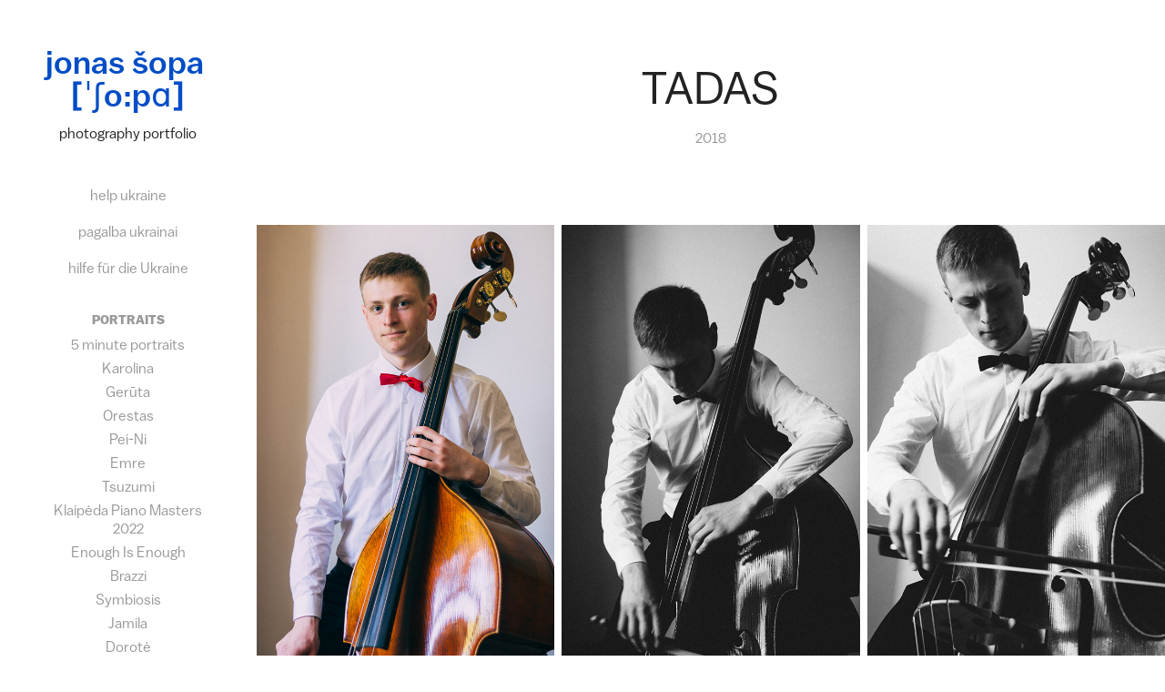

--- FILE ---
content_type: text/html; charset=utf-8
request_url: https://jonasphoto.site/tadas
body_size: 6169
content:
<!DOCTYPE HTML>
<html lang="en-US">
<head>
  <meta charset="UTF-8" />
  <meta name="viewport" content="width=device-width, initial-scale=1" />
      <meta name="keywords"  content="tadas čeliauskas,double bass,bassist,kontrabass,contrabass,french bow,portrait,environmental portrait" />
      <meta name="description"  content="my name is Jonas, I am a synaesthetic Lithuanian classical pianist, photographer, videographer, and recording engineer, currently based in Trossingen / Baden-Württemberg region, Germany (and sometimes Lithuania) | portrait - music - theatre - artistic documentary photography" />
      <meta name="twitter:card"  content="summary_large_image" />
      <meta name="twitter:site"  content="@AdobePortfolio" />
      <meta  property="og:title" content="Jonas Šopa photo - Tadas" />
      <meta  property="og:description" content="my name is Jonas, I am a synaesthetic Lithuanian classical pianist, photographer, videographer, and recording engineer, currently based in Trossingen / Baden-Württemberg region, Germany (and sometimes Lithuania) | portrait - music - theatre - artistic documentary photography" />
      <meta  property="og:image" content="https://cdn.myportfolio.com/c3bb75dc-b206-4f38-a9dc-330207b825b6/f87ffcf1-7a5d-4c6f-a0c9-6533c40f8a80_rwc_0x0x1836x3018x1836.jpg?h=ff2766736e09b2773aaa769c7e50dc69" />
        <link rel="icon" href="https://cdn.myportfolio.com/c3bb75dc-b206-4f38-a9dc-330207b825b6/c63972ce-8199-4c18-a524-1792fcfb4d15_carw_1x1x32.png?h=a36c1e0600e4697e22c68c8b93bca94f" />
      <link rel="stylesheet" href="/dist/css/main.css" type="text/css" />
      <link rel="stylesheet" href="https://cdn.myportfolio.com/c3bb75dc-b206-4f38-a9dc-330207b825b6/a85a1caf3180c262bb09126bf455e5761764253978.css?h=4d7d643000babda009aba1ce7afcd59a" type="text/css" />
    <link rel="canonical" href="https://jonasphoto.site/tadas" />
      <title>Jonas Šopa photo - Tadas</title>
    <script type="text/javascript" src="//use.typekit.net/ik/[base64].js?cb=35f77bfb8b50944859ea3d3804e7194e7a3173fb" async onload="
    try {
      window.Typekit.load();
    } catch (e) {
      console.warn('Typekit not loaded.');
    }
    "></script>
</head>
  <body class="transition-enabled">  <div class='page-background-video page-background-video-with-panel'>
  </div>
  <div class="js-responsive-nav">
    <div class="responsive-nav has-social">
      <div class="close-responsive-click-area js-close-responsive-nav">
        <div class="close-responsive-button"></div>
      </div>
          <nav data-hover-hint="nav">
      <div class="page-title">
        <a href="/help-ukraine" >help ukraine</a>
      </div>
      <div class="page-title">
        <a href="/ukraina" >pagalba ukrainai</a>
      </div>
      <div class="page-title">
        <a href="/ukraine-de" >hilfe für die Ukraine</a>
      </div>
              <ul class="group">
                  <li class="gallery-title"><a href="/portraits" >portraits</a></li>
            <li class="project-title"><a href="/5-minute-portraits" >5 minute portraits</a></li>
            <li class="project-title"><a href="/karolina" >Karolina</a></li>
            <li class="project-title"><a href="/geruta" >Gerūta</a></li>
            <li class="project-title"><a href="/orestas" >Orestas</a></li>
            <li class="project-title"><a href="/pei-ni" >Pei-Ni</a></li>
            <li class="project-title"><a href="/emre" >Emre</a></li>
            <li class="project-title"><a href="/tsuzumi" >Tsuzumi</a></li>
            <li class="project-title"><a href="/kpm2022headshots" >Klaipėda Piano Masters 2022</a></li>
            <li class="project-title"><a href="/enough-is-enough" >Enough Is Enough</a></li>
            <li class="project-title"><a href="/brazzi" >Brazzi</a></li>
            <li class="project-title"><a href="/symbiosis" >Symbiosis</a></li>
            <li class="project-title"><a href="/jamila" >Jamila</a></li>
            <li class="project-title"><a href="/dorote" >Dorotė</a></li>
            <li class="project-title"><a href="/tadas" class="active">Tadas</a></li>
              </ul>
              <ul class="group">
                  <li class="gallery-title"><a href="/stage" >stage</a></li>
            <li class="project-title"><a href="/trossingen-open-2023" >Trossingen OPEN 2023</a></li>
            <li class="project-title"><a href="/debut-etude" >Debut Etude</a></li>
            <li class="project-title"><a href="/neringa2021" >Valuntonytė plays Mayer</a></li>
            <li class="project-title"><a href="/balcony-occupation-21" >Balcony Occupation '21</a></li>
            <li class="project-title"><a href="/future-symphony-2022" >Future Symphony 2022</a></li>
            <li class="project-title"><a href="/two-gothic-novels" >Two Gothic Novels</a></li>
            <li class="project-title"><a href="/ged42" >GED42</a></li>
            <li class="project-title"><a href="/kristupo-festivalis-2020" >Kristupo Festivalis 2020</a></li>
              </ul>
              <ul class="group">
                  <li class="gallery-title"><a href="/documentary" >documentary</a></li>
            <li class="project-title"><a href="/pirmoji-banga-first-wave-2023" >Pirmoji Banga / First Wave 2023</a></li>
            <li class="project-title"><a href="/kpm2022" >Klaipėda Piano Masters 2022</a></li>
            <li class="project-title"><a href="/alexandria-nova" >Alexandria Nova</a></li>
            <li class="project-title"><a href="/ecma-2022" >ECMA / Musethica 2022</a></li>
            <li class="project-title"><a href="/feuerwerk-einbeck-2019" >Feuerwerk Einbeck 2019</a></li>
            <li class="project-title"><a href="/ecma-2019" >ECMA 2019</a></li>
            <li class="project-title"><a href="/kpm2017" >Klaipėda Piano Masters 2017</a></li>
              </ul>
      <div class="page-title">
        <a href="/film" >life on film</a>
      </div>
      <div class="page-title">
        <a href="/about" >about / contact</a>
      </div>
              <div class="social pf-nav-social" data-hover-hint="navSocialIcons">
                <ul>
                        <li>
                          <a href="http://facebook.com/jshopiukas" target="_blank">
                            <svg xmlns="http://www.w3.org/2000/svg" xmlns:xlink="http://www.w3.org/1999/xlink" version="1.1" x="0px" y="0px" viewBox="0 0 30 24" xml:space="preserve" class="icon"><path d="M16.21 20h-3.26v-8h-1.63V9.24h1.63V7.59c0-2.25 0.92-3.59 3.53-3.59h2.17v2.76H17.3 c-1.02 0-1.08 0.39-1.08 1.11l0 1.38h2.46L18.38 12h-2.17V20z"/></svg>
                          </a>
                        </li>
                        <li>
                          <a href="http://instagram.com/shopiukas" target="_blank">
                            <svg version="1.1" id="Layer_1" xmlns="http://www.w3.org/2000/svg" xmlns:xlink="http://www.w3.org/1999/xlink" viewBox="0 0 30 24" style="enable-background:new 0 0 30 24;" xml:space="preserve" class="icon">
                            <g>
                              <path d="M15,5.4c2.1,0,2.4,0,3.2,0c0.8,0,1.2,0.2,1.5,0.3c0.4,0.1,0.6,0.3,0.9,0.6c0.3,0.3,0.5,0.5,0.6,0.9
                                c0.1,0.3,0.2,0.7,0.3,1.5c0,0.8,0,1.1,0,3.2s0,2.4,0,3.2c0,0.8-0.2,1.2-0.3,1.5c-0.1,0.4-0.3,0.6-0.6,0.9c-0.3,0.3-0.5,0.5-0.9,0.6
                                c-0.3,0.1-0.7,0.2-1.5,0.3c-0.8,0-1.1,0-3.2,0s-2.4,0-3.2,0c-0.8,0-1.2-0.2-1.5-0.3c-0.4-0.1-0.6-0.3-0.9-0.6
                                c-0.3-0.3-0.5-0.5-0.6-0.9c-0.1-0.3-0.2-0.7-0.3-1.5c0-0.8,0-1.1,0-3.2s0-2.4,0-3.2c0-0.8,0.2-1.2,0.3-1.5c0.1-0.4,0.3-0.6,0.6-0.9
                                c0.3-0.3,0.5-0.5,0.9-0.6c0.3-0.1,0.7-0.2,1.5-0.3C12.6,5.4,12.9,5.4,15,5.4 M15,4c-2.2,0-2.4,0-3.3,0c-0.9,0-1.4,0.2-1.9,0.4
                                c-0.5,0.2-1,0.5-1.4,0.9C7.9,5.8,7.6,6.2,7.4,6.8C7.2,7.3,7.1,7.9,7,8.7C7,9.6,7,9.8,7,12s0,2.4,0,3.3c0,0.9,0.2,1.4,0.4,1.9
                                c0.2,0.5,0.5,1,0.9,1.4c0.4,0.4,0.9,0.7,1.4,0.9c0.5,0.2,1.1,0.3,1.9,0.4c0.9,0,1.1,0,3.3,0s2.4,0,3.3,0c0.9,0,1.4-0.2,1.9-0.4
                                c0.5-0.2,1-0.5,1.4-0.9c0.4-0.4,0.7-0.9,0.9-1.4c0.2-0.5,0.3-1.1,0.4-1.9c0-0.9,0-1.1,0-3.3s0-2.4,0-3.3c0-0.9-0.2-1.4-0.4-1.9
                                c-0.2-0.5-0.5-1-0.9-1.4c-0.4-0.4-0.9-0.7-1.4-0.9c-0.5-0.2-1.1-0.3-1.9-0.4C17.4,4,17.2,4,15,4L15,4L15,4z"/>
                              <path d="M15,7.9c-2.3,0-4.1,1.8-4.1,4.1s1.8,4.1,4.1,4.1s4.1-1.8,4.1-4.1S17.3,7.9,15,7.9L15,7.9z M15,14.7c-1.5,0-2.7-1.2-2.7-2.7
                                c0-1.5,1.2-2.7,2.7-2.7s2.7,1.2,2.7,2.7C17.7,13.5,16.5,14.7,15,14.7L15,14.7z"/>
                              <path d="M20.2,7.7c0,0.5-0.4,1-1,1s-1-0.4-1-1s0.4-1,1-1S20.2,7.2,20.2,7.7L20.2,7.7z"/>
                            </g>
                            </svg>
                          </a>
                        </li>
                        <li>
                          <a href="https://500px.com/p/shopiukas?view=photos" target="_blank">
                            <svg version="1.1" id="Layer_1" xmlns="http://www.w3.org/2000/svg" xmlns:xlink="http://www.w3.org/1999/xlink" x="0px" y="0px" viewBox="0 0 30 24" style="enable-background:new 0 0 30 24;" xml:space="preserve" class="icon">
                            <path d="M11,14.5c0,0,0.1,0.2,0.1,0.4c0.3,0.6,0.6,1.2,1.1,1.7c0.5,0.5,1,0.9,1.7,1.1c0.6,0.3,1.3,0.4,2,0.4c0.7,0,1.4-0.1,2-0.4
                              c0.6-0.3,1.2-0.6,1.7-1.1c0.5-0.5,0.9-1,1.1-1.7c0.3-0.6,0.4-1.3,0.4-2c0-0.7-0.1-1.4-0.4-2c-0.3-0.6-0.6-1.2-1.1-1.7
                              c-0.5-0.5-1-0.9-1.7-1.1c-0.6-0.3-1.3-0.4-2-0.4c-0.7,0-1.4,0.1-2.1,0.4c-0.5,0.2-1.4,0.8-1.9,1.3l0,0V5l7.2,0
                              c0.3,0,0.3-0.4,0.3-0.5c0-0.1,0-0.5-0.3-0.5l-7.8,0C11.2,4,11,4.2,11,4.3v6.1c0,0.2,0.2,0.3,0.5,0.4c0.4,0.1,0.5,0,0.7-0.2l0,0
                              c0.2-0.2,0.7-0.8,0.7-0.8c0.8-0.8,1.9-1.3,3-1.3c1.1,0,2.2,0.4,3,1.3c0.8,0.8,1.3,1.9,1.3,3c0,1.1-0.4,2.2-1.2,3
                              c-0.8,0.8-1.9,1.3-3,1.3c-0.8,0-1.5-0.2-2.2-0.6l0-3.7c0-0.5,0.2-1,0.6-1.4c0.4-0.5,1-0.7,1.6-0.7c0.6,0,1.2,0.2,1.6,0.6
                              c0.4,0.4,0.6,0.9,0.6,1.5c0,1.2-1,2.2-2.2,2.2c-0.2,0-0.7-0.1-0.7-0.1c-0.2-0.1-0.4,0.3-0.4,0.4c-0.1,0.4,0.1,0.5,0.1,0.5
                              c0.4,0.1,0.7,0.1,1,0.1c1.7,0,3.2-1.4,3.2-3.2c0-1.7-1.4-3.1-3.2-3.1c-0.9,0-1.7,0.3-2.3,0.9c-0.6,0.6-0.9,1.3-0.9,2.1l0,0
                              c0,0.1,0,2.3,0,3l0,0c-0.3-0.4-0.7-0.9-0.9-1.5c-0.1-0.2-0.3-0.2-0.5-0.1C11.2,14.2,10.9,14.3,11,14.5L11,14.5z M14.7,13.6
                              c0,0.1,0.1,0.2,0.2,0.3l0,0c0.1,0.1,0.2,0.1,0.3,0.1c0.1,0,0.1,0,0.1,0c0,0,0.5-0.5,0.6-0.6l0.6,0.6c0.1,0.1,0.1,0.1,0.2,0.1
                              c0.1,0,0.2-0.1,0.3-0.2c0.2-0.2,0.1-0.4,0.1-0.4l-0.6-0.6l0.6-0.6c0.1-0.1,0-0.3-0.1-0.4c-0.2-0.2-0.3-0.2-0.4-0.1l-0.6,0.6
                              l-0.6-0.6c0,0-0.1,0-0.1,0c-0.1,0-0.2,0.1-0.3,0.2c-0.2,0.2-0.2,0.3-0.1,0.4l0.6,0.6l-0.6,0.6C14.7,13.5,14.7,13.6,14.7,13.6z
                               M16,5.7c-0.9,0-1.9,0.2-2.7,0.5c-0.1,0-0.1,0.1-0.1,0.2c0,0.1,0,0.2,0.1,0.3c0,0.1,0.2,0.4,0.4,0.3c0.8-0.3,1.6-0.4,2.3-0.4
                              c0.9,0,1.7,0.2,2.5,0.5c0.6,0.3,1.2,0.6,1.8,1.2c0,0,0.1,0.1,0.1,0.1c0.1,0,0.2-0.1,0.3-0.2C20.9,8,21,7.8,20.9,7.6
                              c-0.6-0.6-1.3-1-2.1-1.4C17.9,5.9,16.9,5.7,16,5.7z M21,17.3L21,17.3c-0.1-0.1-0.2-0.2-0.3-0.2c-0.1,0-0.2,0-0.2,0.1l-0.1,0.1
                              c-0.6,0.6-1.3,1-2,1.4c-0.8,0.3-1.6,0.5-2.5,0.5c-0.9,0-1.7-0.2-2.5-0.5c-0.8-0.3-1.4-0.8-2-1.4c-0.6-0.6-1.1-1.3-1.4-2
                              c-0.3-0.7-0.4-1.2-0.4-1.4c0,0,0,0,0,0c0-0.2-0.2-0.2-0.5-0.2c-0.1,0-0.5,0.1-0.4,0.3l0,0C8.9,14.5,9,15,9.3,15.6
                              c0.4,0.9,0.9,1.6,1.6,2.3c0.7,0.7,1.4,1.2,2.3,1.6C14,19.8,15,20,16,20c1,0,1.9-0.2,2.8-0.6c0.9-0.4,1.6-0.9,2.3-1.6
                              c0,0,0,0,0.1-0.1C21.2,17.7,21.3,17.6,21,17.3z"/>
                            </svg>
                          </a>
                        </li>
                </ul>
              </div>
          </nav>
    </div>
  </div>
  <div class="site-wrap cfix js-site-wrap">
    <div class="site-container">
      <div class="site-content e2e-site-content">
        <div class="sidebar-content">
          <header class="site-header">
              <div class="logo-wrap" data-hover-hint="logo">
                    <div class="logo e2e-site-logo-text logo-text  ">
    <span class="preserve-whitespace">jonas šopa [ˈʃo:pɑ]</span>
</div>
<div class="logo-secondary logo-secondary-text ">
    <span class="preserve-whitespace">photography portfolio</span>
</div>

              </div>
  <div class="hamburger-click-area js-hamburger">
    <div class="hamburger">
      <i></i>
      <i></i>
      <i></i>
    </div>
  </div>
          </header>
              <nav data-hover-hint="nav">
      <div class="page-title">
        <a href="/help-ukraine" >help ukraine</a>
      </div>
      <div class="page-title">
        <a href="/ukraina" >pagalba ukrainai</a>
      </div>
      <div class="page-title">
        <a href="/ukraine-de" >hilfe für die Ukraine</a>
      </div>
              <ul class="group">
                  <li class="gallery-title"><a href="/portraits" >portraits</a></li>
            <li class="project-title"><a href="/5-minute-portraits" >5 minute portraits</a></li>
            <li class="project-title"><a href="/karolina" >Karolina</a></li>
            <li class="project-title"><a href="/geruta" >Gerūta</a></li>
            <li class="project-title"><a href="/orestas" >Orestas</a></li>
            <li class="project-title"><a href="/pei-ni" >Pei-Ni</a></li>
            <li class="project-title"><a href="/emre" >Emre</a></li>
            <li class="project-title"><a href="/tsuzumi" >Tsuzumi</a></li>
            <li class="project-title"><a href="/kpm2022headshots" >Klaipėda Piano Masters 2022</a></li>
            <li class="project-title"><a href="/enough-is-enough" >Enough Is Enough</a></li>
            <li class="project-title"><a href="/brazzi" >Brazzi</a></li>
            <li class="project-title"><a href="/symbiosis" >Symbiosis</a></li>
            <li class="project-title"><a href="/jamila" >Jamila</a></li>
            <li class="project-title"><a href="/dorote" >Dorotė</a></li>
            <li class="project-title"><a href="/tadas" class="active">Tadas</a></li>
              </ul>
              <ul class="group">
                  <li class="gallery-title"><a href="/stage" >stage</a></li>
            <li class="project-title"><a href="/trossingen-open-2023" >Trossingen OPEN 2023</a></li>
            <li class="project-title"><a href="/debut-etude" >Debut Etude</a></li>
            <li class="project-title"><a href="/neringa2021" >Valuntonytė plays Mayer</a></li>
            <li class="project-title"><a href="/balcony-occupation-21" >Balcony Occupation '21</a></li>
            <li class="project-title"><a href="/future-symphony-2022" >Future Symphony 2022</a></li>
            <li class="project-title"><a href="/two-gothic-novels" >Two Gothic Novels</a></li>
            <li class="project-title"><a href="/ged42" >GED42</a></li>
            <li class="project-title"><a href="/kristupo-festivalis-2020" >Kristupo Festivalis 2020</a></li>
              </ul>
              <ul class="group">
                  <li class="gallery-title"><a href="/documentary" >documentary</a></li>
            <li class="project-title"><a href="/pirmoji-banga-first-wave-2023" >Pirmoji Banga / First Wave 2023</a></li>
            <li class="project-title"><a href="/kpm2022" >Klaipėda Piano Masters 2022</a></li>
            <li class="project-title"><a href="/alexandria-nova" >Alexandria Nova</a></li>
            <li class="project-title"><a href="/ecma-2022" >ECMA / Musethica 2022</a></li>
            <li class="project-title"><a href="/feuerwerk-einbeck-2019" >Feuerwerk Einbeck 2019</a></li>
            <li class="project-title"><a href="/ecma-2019" >ECMA 2019</a></li>
            <li class="project-title"><a href="/kpm2017" >Klaipėda Piano Masters 2017</a></li>
              </ul>
      <div class="page-title">
        <a href="/film" >life on film</a>
      </div>
      <div class="page-title">
        <a href="/about" >about / contact</a>
      </div>
                  <div class="social pf-nav-social" data-hover-hint="navSocialIcons">
                    <ul>
                            <li>
                              <a href="http://facebook.com/jshopiukas" target="_blank">
                                <svg xmlns="http://www.w3.org/2000/svg" xmlns:xlink="http://www.w3.org/1999/xlink" version="1.1" x="0px" y="0px" viewBox="0 0 30 24" xml:space="preserve" class="icon"><path d="M16.21 20h-3.26v-8h-1.63V9.24h1.63V7.59c0-2.25 0.92-3.59 3.53-3.59h2.17v2.76H17.3 c-1.02 0-1.08 0.39-1.08 1.11l0 1.38h2.46L18.38 12h-2.17V20z"/></svg>
                              </a>
                            </li>
                            <li>
                              <a href="http://instagram.com/shopiukas" target="_blank">
                                <svg version="1.1" id="Layer_1" xmlns="http://www.w3.org/2000/svg" xmlns:xlink="http://www.w3.org/1999/xlink" viewBox="0 0 30 24" style="enable-background:new 0 0 30 24;" xml:space="preserve" class="icon">
                                <g>
                                  <path d="M15,5.4c2.1,0,2.4,0,3.2,0c0.8,0,1.2,0.2,1.5,0.3c0.4,0.1,0.6,0.3,0.9,0.6c0.3,0.3,0.5,0.5,0.6,0.9
                                    c0.1,0.3,0.2,0.7,0.3,1.5c0,0.8,0,1.1,0,3.2s0,2.4,0,3.2c0,0.8-0.2,1.2-0.3,1.5c-0.1,0.4-0.3,0.6-0.6,0.9c-0.3,0.3-0.5,0.5-0.9,0.6
                                    c-0.3,0.1-0.7,0.2-1.5,0.3c-0.8,0-1.1,0-3.2,0s-2.4,0-3.2,0c-0.8,0-1.2-0.2-1.5-0.3c-0.4-0.1-0.6-0.3-0.9-0.6
                                    c-0.3-0.3-0.5-0.5-0.6-0.9c-0.1-0.3-0.2-0.7-0.3-1.5c0-0.8,0-1.1,0-3.2s0-2.4,0-3.2c0-0.8,0.2-1.2,0.3-1.5c0.1-0.4,0.3-0.6,0.6-0.9
                                    c0.3-0.3,0.5-0.5,0.9-0.6c0.3-0.1,0.7-0.2,1.5-0.3C12.6,5.4,12.9,5.4,15,5.4 M15,4c-2.2,0-2.4,0-3.3,0c-0.9,0-1.4,0.2-1.9,0.4
                                    c-0.5,0.2-1,0.5-1.4,0.9C7.9,5.8,7.6,6.2,7.4,6.8C7.2,7.3,7.1,7.9,7,8.7C7,9.6,7,9.8,7,12s0,2.4,0,3.3c0,0.9,0.2,1.4,0.4,1.9
                                    c0.2,0.5,0.5,1,0.9,1.4c0.4,0.4,0.9,0.7,1.4,0.9c0.5,0.2,1.1,0.3,1.9,0.4c0.9,0,1.1,0,3.3,0s2.4,0,3.3,0c0.9,0,1.4-0.2,1.9-0.4
                                    c0.5-0.2,1-0.5,1.4-0.9c0.4-0.4,0.7-0.9,0.9-1.4c0.2-0.5,0.3-1.1,0.4-1.9c0-0.9,0-1.1,0-3.3s0-2.4,0-3.3c0-0.9-0.2-1.4-0.4-1.9
                                    c-0.2-0.5-0.5-1-0.9-1.4c-0.4-0.4-0.9-0.7-1.4-0.9c-0.5-0.2-1.1-0.3-1.9-0.4C17.4,4,17.2,4,15,4L15,4L15,4z"/>
                                  <path d="M15,7.9c-2.3,0-4.1,1.8-4.1,4.1s1.8,4.1,4.1,4.1s4.1-1.8,4.1-4.1S17.3,7.9,15,7.9L15,7.9z M15,14.7c-1.5,0-2.7-1.2-2.7-2.7
                                    c0-1.5,1.2-2.7,2.7-2.7s2.7,1.2,2.7,2.7C17.7,13.5,16.5,14.7,15,14.7L15,14.7z"/>
                                  <path d="M20.2,7.7c0,0.5-0.4,1-1,1s-1-0.4-1-1s0.4-1,1-1S20.2,7.2,20.2,7.7L20.2,7.7z"/>
                                </g>
                                </svg>
                              </a>
                            </li>
                            <li>
                              <a href="https://500px.com/p/shopiukas?view=photos" target="_blank">
                                <svg version="1.1" id="Layer_1" xmlns="http://www.w3.org/2000/svg" xmlns:xlink="http://www.w3.org/1999/xlink" x="0px" y="0px" viewBox="0 0 30 24" style="enable-background:new 0 0 30 24;" xml:space="preserve" class="icon">
                                <path d="M11,14.5c0,0,0.1,0.2,0.1,0.4c0.3,0.6,0.6,1.2,1.1,1.7c0.5,0.5,1,0.9,1.7,1.1c0.6,0.3,1.3,0.4,2,0.4c0.7,0,1.4-0.1,2-0.4
                                  c0.6-0.3,1.2-0.6,1.7-1.1c0.5-0.5,0.9-1,1.1-1.7c0.3-0.6,0.4-1.3,0.4-2c0-0.7-0.1-1.4-0.4-2c-0.3-0.6-0.6-1.2-1.1-1.7
                                  c-0.5-0.5-1-0.9-1.7-1.1c-0.6-0.3-1.3-0.4-2-0.4c-0.7,0-1.4,0.1-2.1,0.4c-0.5,0.2-1.4,0.8-1.9,1.3l0,0V5l7.2,0
                                  c0.3,0,0.3-0.4,0.3-0.5c0-0.1,0-0.5-0.3-0.5l-7.8,0C11.2,4,11,4.2,11,4.3v6.1c0,0.2,0.2,0.3,0.5,0.4c0.4,0.1,0.5,0,0.7-0.2l0,0
                                  c0.2-0.2,0.7-0.8,0.7-0.8c0.8-0.8,1.9-1.3,3-1.3c1.1,0,2.2,0.4,3,1.3c0.8,0.8,1.3,1.9,1.3,3c0,1.1-0.4,2.2-1.2,3
                                  c-0.8,0.8-1.9,1.3-3,1.3c-0.8,0-1.5-0.2-2.2-0.6l0-3.7c0-0.5,0.2-1,0.6-1.4c0.4-0.5,1-0.7,1.6-0.7c0.6,0,1.2,0.2,1.6,0.6
                                  c0.4,0.4,0.6,0.9,0.6,1.5c0,1.2-1,2.2-2.2,2.2c-0.2,0-0.7-0.1-0.7-0.1c-0.2-0.1-0.4,0.3-0.4,0.4c-0.1,0.4,0.1,0.5,0.1,0.5
                                  c0.4,0.1,0.7,0.1,1,0.1c1.7,0,3.2-1.4,3.2-3.2c0-1.7-1.4-3.1-3.2-3.1c-0.9,0-1.7,0.3-2.3,0.9c-0.6,0.6-0.9,1.3-0.9,2.1l0,0
                                  c0,0.1,0,2.3,0,3l0,0c-0.3-0.4-0.7-0.9-0.9-1.5c-0.1-0.2-0.3-0.2-0.5-0.1C11.2,14.2,10.9,14.3,11,14.5L11,14.5z M14.7,13.6
                                  c0,0.1,0.1,0.2,0.2,0.3l0,0c0.1,0.1,0.2,0.1,0.3,0.1c0.1,0,0.1,0,0.1,0c0,0,0.5-0.5,0.6-0.6l0.6,0.6c0.1,0.1,0.1,0.1,0.2,0.1
                                  c0.1,0,0.2-0.1,0.3-0.2c0.2-0.2,0.1-0.4,0.1-0.4l-0.6-0.6l0.6-0.6c0.1-0.1,0-0.3-0.1-0.4c-0.2-0.2-0.3-0.2-0.4-0.1l-0.6,0.6
                                  l-0.6-0.6c0,0-0.1,0-0.1,0c-0.1,0-0.2,0.1-0.3,0.2c-0.2,0.2-0.2,0.3-0.1,0.4l0.6,0.6l-0.6,0.6C14.7,13.5,14.7,13.6,14.7,13.6z
                                   M16,5.7c-0.9,0-1.9,0.2-2.7,0.5c-0.1,0-0.1,0.1-0.1,0.2c0,0.1,0,0.2,0.1,0.3c0,0.1,0.2,0.4,0.4,0.3c0.8-0.3,1.6-0.4,2.3-0.4
                                  c0.9,0,1.7,0.2,2.5,0.5c0.6,0.3,1.2,0.6,1.8,1.2c0,0,0.1,0.1,0.1,0.1c0.1,0,0.2-0.1,0.3-0.2C20.9,8,21,7.8,20.9,7.6
                                  c-0.6-0.6-1.3-1-2.1-1.4C17.9,5.9,16.9,5.7,16,5.7z M21,17.3L21,17.3c-0.1-0.1-0.2-0.2-0.3-0.2c-0.1,0-0.2,0-0.2,0.1l-0.1,0.1
                                  c-0.6,0.6-1.3,1-2,1.4c-0.8,0.3-1.6,0.5-2.5,0.5c-0.9,0-1.7-0.2-2.5-0.5c-0.8-0.3-1.4-0.8-2-1.4c-0.6-0.6-1.1-1.3-1.4-2
                                  c-0.3-0.7-0.4-1.2-0.4-1.4c0,0,0,0,0,0c0-0.2-0.2-0.2-0.5-0.2c-0.1,0-0.5,0.1-0.4,0.3l0,0C8.9,14.5,9,15,9.3,15.6
                                  c0.4,0.9,0.9,1.6,1.6,2.3c0.7,0.7,1.4,1.2,2.3,1.6C14,19.8,15,20,16,20c1,0,1.9-0.2,2.8-0.6c0.9-0.4,1.6-0.9,2.3-1.6
                                  c0,0,0,0,0.1-0.1C21.2,17.7,21.3,17.6,21,17.3z"/>
                                </svg>
                              </a>
                            </li>
                    </ul>
                  </div>
              </nav>
        </div>
        <main>
  <div class="page-container" data-context="page.page.container" data-hover-hint="pageContainer">
    <section class="page standard-modules">
        <header class="page-header content" data-context="pages" data-identity="id:p63e2313fe1957043d132d07da341fd3fbbdc71e0d9b8b12203a64" data-hover-hint="pageHeader" data-hover-hint-id="p63e2313fe1957043d132d07da341fd3fbbdc71e0d9b8b12203a64">
            <h1 class="title preserve-whitespace e2e-site-page-title">Tadas</h1>
            <div class="date">2018</div>
            <p class="description"></p>
        </header>
      <div class="page-content js-page-content" data-context="pages" data-identity="id:p63e2313fe1957043d132d07da341fd3fbbdc71e0d9b8b12203a64">
        <div id="project-canvas" class="js-project-modules modules content">
          <div id="project-modules">
              
              
              
              
              
              
              
              <div class="project-module module media_collection project-module-media_collection" data-id="m63e23176706c81b93b134e580ea3f31e345d9fd4b398ef9ae5590"  style="padding-top: px;
padding-bottom: px;
">
  <div class="grid--main js-grid-main" data-grid-max-images="
  ">
    <div class="grid__item-container js-grid-item-container" data-flex-grow="173.291015625" style="width:173.291015625px; flex-grow:173.291015625;" data-width="1365" data-height="2048">
      <script type="text/html" class="js-lightbox-slide-content">
        <div class="grid__image-wrapper">
          <img src="https://cdn.myportfolio.com/c3bb75dc-b206-4f38-a9dc-330207b825b6/1c7a9a5b-48c7-4729-83df-b5ba79ed4ac9_rw_1920.jpg?h=942bd0190910bd095eb0d7a786391aa5" srcset="https://cdn.myportfolio.com/c3bb75dc-b206-4f38-a9dc-330207b825b6/1c7a9a5b-48c7-4729-83df-b5ba79ed4ac9_rw_600.jpg?h=8ce80fbc2e7753858a3c09427554c24f 600w,https://cdn.myportfolio.com/c3bb75dc-b206-4f38-a9dc-330207b825b6/1c7a9a5b-48c7-4729-83df-b5ba79ed4ac9_rw_1200.jpg?h=27cbe9347c0417a98e39b66e40a10a35 1200w,https://cdn.myportfolio.com/c3bb75dc-b206-4f38-a9dc-330207b825b6/1c7a9a5b-48c7-4729-83df-b5ba79ed4ac9_rw_1920.jpg?h=942bd0190910bd095eb0d7a786391aa5 1365w,"  sizes="(max-width: 1365px) 100vw, 1365px">
        <div>
      </script>
      <img
        class="grid__item-image js-grid__item-image grid__item-image-lazy js-lazy"
        src="[data-uri]"
        
        data-src="https://cdn.myportfolio.com/c3bb75dc-b206-4f38-a9dc-330207b825b6/1c7a9a5b-48c7-4729-83df-b5ba79ed4ac9_rw_1920.jpg?h=942bd0190910bd095eb0d7a786391aa5"
        data-srcset="https://cdn.myportfolio.com/c3bb75dc-b206-4f38-a9dc-330207b825b6/1c7a9a5b-48c7-4729-83df-b5ba79ed4ac9_rw_600.jpg?h=8ce80fbc2e7753858a3c09427554c24f 600w,https://cdn.myportfolio.com/c3bb75dc-b206-4f38-a9dc-330207b825b6/1c7a9a5b-48c7-4729-83df-b5ba79ed4ac9_rw_1200.jpg?h=27cbe9347c0417a98e39b66e40a10a35 1200w,https://cdn.myportfolio.com/c3bb75dc-b206-4f38-a9dc-330207b825b6/1c7a9a5b-48c7-4729-83df-b5ba79ed4ac9_rw_1920.jpg?h=942bd0190910bd095eb0d7a786391aa5 1365w,"
      >
      <span class="grid__item-filler" style="padding-bottom:150.03663003663%;"></span>
    </div>
    <div class="grid__item-container js-grid-item-container" data-flex-grow="173.291015625" style="width:173.291015625px; flex-grow:173.291015625;" data-width="1365" data-height="2048">
      <script type="text/html" class="js-lightbox-slide-content">
        <div class="grid__image-wrapper">
          <img src="https://cdn.myportfolio.com/c3bb75dc-b206-4f38-a9dc-330207b825b6/60c9fced-4f90-428d-936d-94d89b810da2_rw_1920.jpg?h=f837ae30eb16033a9c12ab85104a98d6" srcset="https://cdn.myportfolio.com/c3bb75dc-b206-4f38-a9dc-330207b825b6/60c9fced-4f90-428d-936d-94d89b810da2_rw_600.jpg?h=d4eb04797ae80f2c9a24181b1b8191bd 600w,https://cdn.myportfolio.com/c3bb75dc-b206-4f38-a9dc-330207b825b6/60c9fced-4f90-428d-936d-94d89b810da2_rw_1200.jpg?h=c720e2638d7b4d9990e1776b71cf27e7 1200w,https://cdn.myportfolio.com/c3bb75dc-b206-4f38-a9dc-330207b825b6/60c9fced-4f90-428d-936d-94d89b810da2_rw_1920.jpg?h=f837ae30eb16033a9c12ab85104a98d6 1365w,"  sizes="(max-width: 1365px) 100vw, 1365px">
        <div>
      </script>
      <img
        class="grid__item-image js-grid__item-image grid__item-image-lazy js-lazy"
        src="[data-uri]"
        
        data-src="https://cdn.myportfolio.com/c3bb75dc-b206-4f38-a9dc-330207b825b6/60c9fced-4f90-428d-936d-94d89b810da2_rw_1920.jpg?h=f837ae30eb16033a9c12ab85104a98d6"
        data-srcset="https://cdn.myportfolio.com/c3bb75dc-b206-4f38-a9dc-330207b825b6/60c9fced-4f90-428d-936d-94d89b810da2_rw_600.jpg?h=d4eb04797ae80f2c9a24181b1b8191bd 600w,https://cdn.myportfolio.com/c3bb75dc-b206-4f38-a9dc-330207b825b6/60c9fced-4f90-428d-936d-94d89b810da2_rw_1200.jpg?h=c720e2638d7b4d9990e1776b71cf27e7 1200w,https://cdn.myportfolio.com/c3bb75dc-b206-4f38-a9dc-330207b825b6/60c9fced-4f90-428d-936d-94d89b810da2_rw_1920.jpg?h=f837ae30eb16033a9c12ab85104a98d6 1365w,"
      >
      <span class="grid__item-filler" style="padding-bottom:150.03663003663%;"></span>
    </div>
    <div class="grid__item-container js-grid-item-container" data-flex-grow="173.291015625" style="width:173.291015625px; flex-grow:173.291015625;" data-width="1365" data-height="2048">
      <script type="text/html" class="js-lightbox-slide-content">
        <div class="grid__image-wrapper">
          <img src="https://cdn.myportfolio.com/c3bb75dc-b206-4f38-a9dc-330207b825b6/c8d41843-9b24-44a0-827c-9141683c75f1_rw_1920.jpg?h=657514e494ae39ae555883af80ed59de" srcset="https://cdn.myportfolio.com/c3bb75dc-b206-4f38-a9dc-330207b825b6/c8d41843-9b24-44a0-827c-9141683c75f1_rw_600.jpg?h=6563440bfcec3c3b48f421fcbe9f989b 600w,https://cdn.myportfolio.com/c3bb75dc-b206-4f38-a9dc-330207b825b6/c8d41843-9b24-44a0-827c-9141683c75f1_rw_1200.jpg?h=5a7c97426991fab64cae7c058de79513 1200w,https://cdn.myportfolio.com/c3bb75dc-b206-4f38-a9dc-330207b825b6/c8d41843-9b24-44a0-827c-9141683c75f1_rw_1920.jpg?h=657514e494ae39ae555883af80ed59de 1365w,"  sizes="(max-width: 1365px) 100vw, 1365px">
        <div>
      </script>
      <img
        class="grid__item-image js-grid__item-image grid__item-image-lazy js-lazy"
        src="[data-uri]"
        
        data-src="https://cdn.myportfolio.com/c3bb75dc-b206-4f38-a9dc-330207b825b6/c8d41843-9b24-44a0-827c-9141683c75f1_rw_1920.jpg?h=657514e494ae39ae555883af80ed59de"
        data-srcset="https://cdn.myportfolio.com/c3bb75dc-b206-4f38-a9dc-330207b825b6/c8d41843-9b24-44a0-827c-9141683c75f1_rw_600.jpg?h=6563440bfcec3c3b48f421fcbe9f989b 600w,https://cdn.myportfolio.com/c3bb75dc-b206-4f38-a9dc-330207b825b6/c8d41843-9b24-44a0-827c-9141683c75f1_rw_1200.jpg?h=5a7c97426991fab64cae7c058de79513 1200w,https://cdn.myportfolio.com/c3bb75dc-b206-4f38-a9dc-330207b825b6/c8d41843-9b24-44a0-827c-9141683c75f1_rw_1920.jpg?h=657514e494ae39ae555883af80ed59de 1365w,"
      >
      <span class="grid__item-filler" style="padding-bottom:150.03663003663%;"></span>
    </div>
    <div class="js-grid-spacer"></div>
  </div>
</div>

              
              
          </div>
        </div>
      </div>
    </section>
        <section class="back-to-top" data-hover-hint="backToTop">
          <a href="#"><span class="arrow">&uarr;</span><span class="preserve-whitespace">Back to Top</span></a>
        </section>
        <a class="back-to-top-fixed js-back-to-top back-to-top-fixed-with-panel" data-hover-hint="backToTop" data-hover-hint-placement="top-start" href="#">
          <svg version="1.1" id="Layer_1" xmlns="http://www.w3.org/2000/svg" xmlns:xlink="http://www.w3.org/1999/xlink" x="0px" y="0px"
           viewBox="0 0 26 26" style="enable-background:new 0 0 26 26;" xml:space="preserve" class="icon icon-back-to-top">
          <g>
            <path d="M13.8,1.3L21.6,9c0.1,0.1,0.1,0.3,0.2,0.4c0.1,0.1,0.1,0.3,0.1,0.4s0,0.3-0.1,0.4c-0.1,0.1-0.1,0.3-0.3,0.4
              c-0.1,0.1-0.2,0.2-0.4,0.3c-0.2,0.1-0.3,0.1-0.4,0.1c-0.1,0-0.3,0-0.4-0.1c-0.2-0.1-0.3-0.2-0.4-0.3L14.2,5l0,19.1
              c0,0.2-0.1,0.3-0.1,0.5c0,0.1-0.1,0.3-0.3,0.4c-0.1,0.1-0.2,0.2-0.4,0.3c-0.1,0.1-0.3,0.1-0.5,0.1c-0.1,0-0.3,0-0.4-0.1
              c-0.1-0.1-0.3-0.1-0.4-0.3c-0.1-0.1-0.2-0.2-0.3-0.4c-0.1-0.1-0.1-0.3-0.1-0.5l0-19.1l-5.7,5.7C6,10.8,5.8,10.9,5.7,11
              c-0.1,0.1-0.3,0.1-0.4,0.1c-0.2,0-0.3,0-0.4-0.1c-0.1-0.1-0.3-0.2-0.4-0.3c-0.1-0.1-0.1-0.2-0.2-0.4C4.1,10.2,4,10.1,4.1,9.9
              c0-0.1,0-0.3,0.1-0.4c0-0.1,0.1-0.3,0.3-0.4l7.7-7.8c0.1,0,0.2-0.1,0.2-0.1c0,0,0.1-0.1,0.2-0.1c0.1,0,0.2,0,0.2-0.1
              c0.1,0,0.1,0,0.2,0c0,0,0.1,0,0.2,0c0.1,0,0.2,0,0.2,0.1c0.1,0,0.1,0.1,0.2,0.1C13.7,1.2,13.8,1.2,13.8,1.3z"/>
          </g>
          </svg>
        </a>
  </div>
              <footer class="site-footer" data-hover-hint="footer">
                  <div class="social pf-footer-social" data-context="theme.footer" data-hover-hint="footerSocialIcons">
                    <ul>
                            <li>
                              <a href="http://facebook.com/jshopiukas" target="_blank">
                                <svg xmlns="http://www.w3.org/2000/svg" xmlns:xlink="http://www.w3.org/1999/xlink" version="1.1" x="0px" y="0px" viewBox="0 0 30 24" xml:space="preserve" class="icon"><path d="M16.21 20h-3.26v-8h-1.63V9.24h1.63V7.59c0-2.25 0.92-3.59 3.53-3.59h2.17v2.76H17.3 c-1.02 0-1.08 0.39-1.08 1.11l0 1.38h2.46L18.38 12h-2.17V20z"/></svg>
                              </a>
                            </li>
                            <li>
                              <a href="http://instagram.com/shopiukas" target="_blank">
                                <svg version="1.1" id="Layer_1" xmlns="http://www.w3.org/2000/svg" xmlns:xlink="http://www.w3.org/1999/xlink" viewBox="0 0 30 24" style="enable-background:new 0 0 30 24;" xml:space="preserve" class="icon">
                                <g>
                                  <path d="M15,5.4c2.1,0,2.4,0,3.2,0c0.8,0,1.2,0.2,1.5,0.3c0.4,0.1,0.6,0.3,0.9,0.6c0.3,0.3,0.5,0.5,0.6,0.9
                                    c0.1,0.3,0.2,0.7,0.3,1.5c0,0.8,0,1.1,0,3.2s0,2.4,0,3.2c0,0.8-0.2,1.2-0.3,1.5c-0.1,0.4-0.3,0.6-0.6,0.9c-0.3,0.3-0.5,0.5-0.9,0.6
                                    c-0.3,0.1-0.7,0.2-1.5,0.3c-0.8,0-1.1,0-3.2,0s-2.4,0-3.2,0c-0.8,0-1.2-0.2-1.5-0.3c-0.4-0.1-0.6-0.3-0.9-0.6
                                    c-0.3-0.3-0.5-0.5-0.6-0.9c-0.1-0.3-0.2-0.7-0.3-1.5c0-0.8,0-1.1,0-3.2s0-2.4,0-3.2c0-0.8,0.2-1.2,0.3-1.5c0.1-0.4,0.3-0.6,0.6-0.9
                                    c0.3-0.3,0.5-0.5,0.9-0.6c0.3-0.1,0.7-0.2,1.5-0.3C12.6,5.4,12.9,5.4,15,5.4 M15,4c-2.2,0-2.4,0-3.3,0c-0.9,0-1.4,0.2-1.9,0.4
                                    c-0.5,0.2-1,0.5-1.4,0.9C7.9,5.8,7.6,6.2,7.4,6.8C7.2,7.3,7.1,7.9,7,8.7C7,9.6,7,9.8,7,12s0,2.4,0,3.3c0,0.9,0.2,1.4,0.4,1.9
                                    c0.2,0.5,0.5,1,0.9,1.4c0.4,0.4,0.9,0.7,1.4,0.9c0.5,0.2,1.1,0.3,1.9,0.4c0.9,0,1.1,0,3.3,0s2.4,0,3.3,0c0.9,0,1.4-0.2,1.9-0.4
                                    c0.5-0.2,1-0.5,1.4-0.9c0.4-0.4,0.7-0.9,0.9-1.4c0.2-0.5,0.3-1.1,0.4-1.9c0-0.9,0-1.1,0-3.3s0-2.4,0-3.3c0-0.9-0.2-1.4-0.4-1.9
                                    c-0.2-0.5-0.5-1-0.9-1.4c-0.4-0.4-0.9-0.7-1.4-0.9c-0.5-0.2-1.1-0.3-1.9-0.4C17.4,4,17.2,4,15,4L15,4L15,4z"/>
                                  <path d="M15,7.9c-2.3,0-4.1,1.8-4.1,4.1s1.8,4.1,4.1,4.1s4.1-1.8,4.1-4.1S17.3,7.9,15,7.9L15,7.9z M15,14.7c-1.5,0-2.7-1.2-2.7-2.7
                                    c0-1.5,1.2-2.7,2.7-2.7s2.7,1.2,2.7,2.7C17.7,13.5,16.5,14.7,15,14.7L15,14.7z"/>
                                  <path d="M20.2,7.7c0,0.5-0.4,1-1,1s-1-0.4-1-1s0.4-1,1-1S20.2,7.2,20.2,7.7L20.2,7.7z"/>
                                </g>
                                </svg>
                              </a>
                            </li>
                            <li>
                              <a href="https://500px.com/p/shopiukas?view=photos" target="_blank">
                                <svg version="1.1" id="Layer_1" xmlns="http://www.w3.org/2000/svg" xmlns:xlink="http://www.w3.org/1999/xlink" x="0px" y="0px" viewBox="0 0 30 24" style="enable-background:new 0 0 30 24;" xml:space="preserve" class="icon">
                                <path d="M11,14.5c0,0,0.1,0.2,0.1,0.4c0.3,0.6,0.6,1.2,1.1,1.7c0.5,0.5,1,0.9,1.7,1.1c0.6,0.3,1.3,0.4,2,0.4c0.7,0,1.4-0.1,2-0.4
                                  c0.6-0.3,1.2-0.6,1.7-1.1c0.5-0.5,0.9-1,1.1-1.7c0.3-0.6,0.4-1.3,0.4-2c0-0.7-0.1-1.4-0.4-2c-0.3-0.6-0.6-1.2-1.1-1.7
                                  c-0.5-0.5-1-0.9-1.7-1.1c-0.6-0.3-1.3-0.4-2-0.4c-0.7,0-1.4,0.1-2.1,0.4c-0.5,0.2-1.4,0.8-1.9,1.3l0,0V5l7.2,0
                                  c0.3,0,0.3-0.4,0.3-0.5c0-0.1,0-0.5-0.3-0.5l-7.8,0C11.2,4,11,4.2,11,4.3v6.1c0,0.2,0.2,0.3,0.5,0.4c0.4,0.1,0.5,0,0.7-0.2l0,0
                                  c0.2-0.2,0.7-0.8,0.7-0.8c0.8-0.8,1.9-1.3,3-1.3c1.1,0,2.2,0.4,3,1.3c0.8,0.8,1.3,1.9,1.3,3c0,1.1-0.4,2.2-1.2,3
                                  c-0.8,0.8-1.9,1.3-3,1.3c-0.8,0-1.5-0.2-2.2-0.6l0-3.7c0-0.5,0.2-1,0.6-1.4c0.4-0.5,1-0.7,1.6-0.7c0.6,0,1.2,0.2,1.6,0.6
                                  c0.4,0.4,0.6,0.9,0.6,1.5c0,1.2-1,2.2-2.2,2.2c-0.2,0-0.7-0.1-0.7-0.1c-0.2-0.1-0.4,0.3-0.4,0.4c-0.1,0.4,0.1,0.5,0.1,0.5
                                  c0.4,0.1,0.7,0.1,1,0.1c1.7,0,3.2-1.4,3.2-3.2c0-1.7-1.4-3.1-3.2-3.1c-0.9,0-1.7,0.3-2.3,0.9c-0.6,0.6-0.9,1.3-0.9,2.1l0,0
                                  c0,0.1,0,2.3,0,3l0,0c-0.3-0.4-0.7-0.9-0.9-1.5c-0.1-0.2-0.3-0.2-0.5-0.1C11.2,14.2,10.9,14.3,11,14.5L11,14.5z M14.7,13.6
                                  c0,0.1,0.1,0.2,0.2,0.3l0,0c0.1,0.1,0.2,0.1,0.3,0.1c0.1,0,0.1,0,0.1,0c0,0,0.5-0.5,0.6-0.6l0.6,0.6c0.1,0.1,0.1,0.1,0.2,0.1
                                  c0.1,0,0.2-0.1,0.3-0.2c0.2-0.2,0.1-0.4,0.1-0.4l-0.6-0.6l0.6-0.6c0.1-0.1,0-0.3-0.1-0.4c-0.2-0.2-0.3-0.2-0.4-0.1l-0.6,0.6
                                  l-0.6-0.6c0,0-0.1,0-0.1,0c-0.1,0-0.2,0.1-0.3,0.2c-0.2,0.2-0.2,0.3-0.1,0.4l0.6,0.6l-0.6,0.6C14.7,13.5,14.7,13.6,14.7,13.6z
                                   M16,5.7c-0.9,0-1.9,0.2-2.7,0.5c-0.1,0-0.1,0.1-0.1,0.2c0,0.1,0,0.2,0.1,0.3c0,0.1,0.2,0.4,0.4,0.3c0.8-0.3,1.6-0.4,2.3-0.4
                                  c0.9,0,1.7,0.2,2.5,0.5c0.6,0.3,1.2,0.6,1.8,1.2c0,0,0.1,0.1,0.1,0.1c0.1,0,0.2-0.1,0.3-0.2C20.9,8,21,7.8,20.9,7.6
                                  c-0.6-0.6-1.3-1-2.1-1.4C17.9,5.9,16.9,5.7,16,5.7z M21,17.3L21,17.3c-0.1-0.1-0.2-0.2-0.3-0.2c-0.1,0-0.2,0-0.2,0.1l-0.1,0.1
                                  c-0.6,0.6-1.3,1-2,1.4c-0.8,0.3-1.6,0.5-2.5,0.5c-0.9,0-1.7-0.2-2.5-0.5c-0.8-0.3-1.4-0.8-2-1.4c-0.6-0.6-1.1-1.3-1.4-2
                                  c-0.3-0.7-0.4-1.2-0.4-1.4c0,0,0,0,0,0c0-0.2-0.2-0.2-0.5-0.2c-0.1,0-0.5,0.1-0.4,0.3l0,0C8.9,14.5,9,15,9.3,15.6
                                  c0.4,0.9,0.9,1.6,1.6,2.3c0.7,0.7,1.4,1.2,2.3,1.6C14,19.8,15,20,16,20c1,0,1.9-0.2,2.8-0.6c0.9-0.4,1.6-0.9,2.3-1.6
                                  c0,0,0,0,0.1-0.1C21.2,17.7,21.3,17.6,21,17.3z"/>
                                </svg>
                              </a>
                            </li>
                    </ul>
                  </div>
                <div class="footer-text">
                  Powered by <a href="http://portfolio.adobe.com" target="_blank">Adobe Portfolio</a>
                </div>
              </footer>
        </main>
      </div>
    </div>
  </div>
</body>
<script type="text/javascript">
  // fix for Safari's back/forward cache
  window.onpageshow = function(e) {
    if (e.persisted) { window.location.reload(); }
  };
</script>
  <script type="text/javascript">var __config__ = {"page_id":"p63e2313fe1957043d132d07da341fd3fbbdc71e0d9b8b12203a64","theme":{"name":"jackie"},"pageTransition":true,"linkTransition":true,"disableDownload":true,"localizedValidationMessages":{"required":"This field is required","Email":"This field must be a valid email address"},"lightbox":{"enabled":true,"color":{"opacity":0.94,"hex":"#fff"}},"cookie_banner":{"enabled":false},"googleAnalytics":{"trackingCode":"G-3H5FRS0FDT","anonymization":false}};</script>
  <script type="text/javascript" src="/site/translations?cb=35f77bfb8b50944859ea3d3804e7194e7a3173fb"></script>
  <script type="text/javascript" src="/dist/js/main.js?cb=35f77bfb8b50944859ea3d3804e7194e7a3173fb"></script>
</html>
